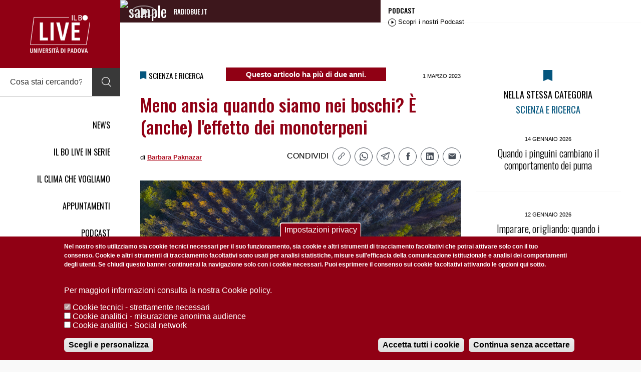

--- FILE ---
content_type: text/html; charset=UTF-8
request_url: https://ilbolive.unipd.it/it/news/meno-ansia-quando-siamo-nei-boschi-anche-leffetto
body_size: 17150
content:
<!DOCTYPE html>
<html lang="it" dir="ltr" prefix="og: https://ogp.me/ns#" class="no-js" data-base-theme-url="/themes/custom/unipd/">
<!-- .173 -->
    <head>
        <title>Meno ansia quando siamo nei boschi? È (anche) l&#039;effetto dei monoterpeni | Il Bo Live Unipd</title>
<!-- Google Tag Manager -->
<script>(function(w,d,s,l,i){w[l]=w[l]||[];w[l].push({'gtm.start':
new Date().getTime(),event:'gtm.js'});var f=d.getElementsByTagName(s)[0],
j=d.createElement(s),dl=l!='dataLayer'?'&l='+l:'';j.async=true;j.src=
'https://www.googletagmanager.com/gtm.js?id='+i+dl;f.parentNode.insertBefore(j,f);
})(window,document,'script','dataLayer','GTM-PSP7SFKN');</script>
<!-- End Google Tag Manager -->

        <meta charset="utf-8" />
<script>window.dataLayer = window.dataLayer || []; window.dataLayer.push({"entityCreated":"01\/03\/2023","entityBundle":"news","entityTitle":"Meno ansia quando siamo nei boschi? È (anche) l\u0027effetto dei monoterpeni","entityTaxonomy":{"author":{"7824":"Barbara Paknazar"},"category":{"5":"Scienza e Ricerca"}}});</script>
<meta name="description" content="Una ricerca sperimentale, condotta dall’Istituto per la bioeconomia del Cnr e dal Club alpino italiano, ha svelato perché respirare l&#039;aria delle foreste permette" />
<meta name="keywords" content="foreste,ansia,Cnr,ambiente e salute,montagna,Francesco meneguzzo,boschi" />
<meta name="geo.placename" content="Padova" />
<meta name="geo.position" content="45.405964; 11.877573" />
<meta name="robots" content="index, follow" />
<link rel="canonical" href="https://ilbolive.unipd.it/it/news/meno-ansia-quando-siamo-nei-boschi-anche-leffetto" />
<link rel="image_src" href="https://ilbolive.unipd.it/sites/default/files/styles/style_1120x630/public/2021-08/alberi-biodiversita-foresta-natura.jpg?itok=plBtoMqT" />
<meta name="sitename" content="Il Bo Live" />
<meta property="og:determiner" content="auto" />
<meta property="og:site_name" content="Il Bo Live" />
<meta property="og:type" content="NewsArticle" />
<meta property="og:url" content="https://ilbolive.unipd.it/it/news/meno-ansia-quando-siamo-nei-boschi-anche-leffetto" />
<meta property="og:title" content="Meno ansia quando siamo nei boschi? È (anche) l&#039;effetto dei monoterpeni | Il Bo Live Unipd" />
<meta property="og:description" content="Una ricerca sperimentale, condotta dall’Istituto per la bioeconomia del Cnr e dal Club alpino italiano, ha svelato perché respirare l&#039;aria delle foreste permette di ridurre i sintomi dell&#039;ansia. Il ruolo chiave è svolto dai monoterpeni, componenti degli oli essenziali emessi dalle piante. L&#039;intervista a Francesco Meneguzzo, tra gli autori dello studio" />
<meta property="og:image" content="https://ilbolive.unipd.it/sites/default/files/styles/style_1120x630/public/2021-08/alberi-biodiversita-foresta-natura.jpg?itok=plBtoMqT" />
<meta property="og:image:type" content="image/jpeg" />
<meta property="og:image:width" content="1200" />
<meta property="og:image:height" content="628" />
<meta name="twitter:card" content="summary_large_image" />
<meta name="twitter:site" content="@IlBoLive" />
<meta name="twitter:title" content="Meno ansia quando siamo nei boschi? È (anche) l&#039;effetto dei monoterpeni" />
<meta name="twitter:description" content="Una ricerca sperimentale, condotta dall’Istituto per la bioeconomia del Cnr e dal Club alpino italiano, ha svelato perché respirare l&#039;aria delle foreste permette di ridurre i sintomi dell&#039;ansia. Il ruolo chiave è svolto dai monoterpeni, componenti degli oli essenziali emessi dalle piante. L&#039;intervista a Francesco Meneguzzo, tra gli autori dello studio" />
<meta name="twitter:image" content="https://ilbolive.unipd.it/sites/default/files/styles/style_1120x630/public/2021-08/alberi-biodiversita-foresta-natura.jpg?itok=plBtoMqT" />
<meta name="viewport" content="width=device-width, initial-scale=1.0" />
<style>div#sliding-popup, div#sliding-popup .eu-cookie-withdraw-banner, .eu-cookie-withdraw-tab {background: #900014} div#sliding-popup.eu-cookie-withdraw-wrapper { background: transparent; } #sliding-popup h1, #sliding-popup h2, #sliding-popup h3, #sliding-popup p, #sliding-popup label, #sliding-popup div, .eu-cookie-compliance-more-button, .eu-cookie-compliance-secondary-button, .eu-cookie-withdraw-tab { color: #ffffff;} .eu-cookie-withdraw-tab { border-color: #ffffff;}</style>
<script type="application/ld+json">{
    "@context": "https://schema.org",
    "@graph": [
        {
            "@type": "NewsArticle",
            "@id": "https://ilbolive.unipd.it/it/news/meno-ansia-quando-siamo-nei-boschi-anche-leffetto",
            "name": "Meno ansia quando siamo nei boschi? È (anche) l\u0027effetto dei monoterpeni | Il Bo Live Unipd",
            "headline": "Meno ansia quando siamo nei boschi? È (anche) l\u0027effetto dei monoterpeni",
            "description": "Una ricerca sperimentale, condotta dall’Istituto per la bioeconomia del Cnr e dal Club alpino italiano, ha svelato perché respirare l\u0027aria delle foreste permette di ridurre i sintomi dell\u0027ansia. Il ruolo chiave è svolto dai monoterpeni, componenti degli oli essenziali emessi dalle piante. L\u0027intervista a Francesco Meneguzzo, tra gli autori dello studio",
            "about": [
                "foreste",
                "ansia",
                "Cnr",
                "ambiente e salute",
                "montagna",
                "Francesco meneguzzo",
                "boschi"
            ],
            "image": {
                "@type": "ImageObject",
                "representativeOfPage": "True",
                "url": "https://ilbolive.unipd.it/sites/default/files/styles/style_1120x630/public/2021-08/alberi-biodiversita-foresta-natura.jpg?itok=plBtoMqT",
                "width": "1200",
                "height": "630"
            },
            "datePublished": "Mer, 03/01/2023 - 12:00",
            "dateModified": "Mer, 03/01/2023 - 12:00",
            "isAccessibleForFree": "True",
            "author": {
                "@type": "Person",
                "@id": "https://ilbolive.unipd.it/it/taxonomy/term/7824",
                "name": "Barbara Paknazar",
                "url": "https://ilbolive.unipd.it/it/taxonomy/term/7824"
            },
            "publisher": {
                "@type": "Organization",
                "@id": "https://ilbolive.unipd.it/#organization",
                "name": "Il Bo Live",
                "url": "https://ilbolive.unipd.it/",
                "sameAs": [
                    "https://www.instagram.com/ilbolive/",
                    "https://www.wikidata.org/wiki/Q136652286"
                ],
                "logo": {
                    "@type": "ImageObject",
                    "url": "https://ilbolive.unipd.it/themes/custom/unipd/assets/img/logo.png"
                }
            },
            "mainEntityOfPage": "https://ilbolive.unipd.it/it/news/meno-ansia-quando-siamo-nei-boschi-anche-leffetto"
        },
        {
            "@type": "NewsMediaOrganization",
            "additionalType": "CollegeOrUniversity",
            "@id": "https://ilbolive.unipd.it/#organization",
            "sameAs": "https://www.instagram.com/ilbolive/",
            "description": "Il Bo Live è il magazine di informazione, cultura e divulgazione scientifica dell’Università di Padova",
            "name": "Il Bo Live",
            "url": "https://ilbolive.unipd.it/",
            "contactPoint": {
                "@type": "PostalAddress",
                "email": "ilbolive@unipd.it",
                "url": "https://ilbolive.unipd.it/",
                "availableLanguage": [
                    "Italian",
                    "English"
                ]
            },
            "logo": {
                "@type": "ImageObject",
                "url": "https://ilbolive.unipd.it/themes/custom/unipd/assets/img/logo.png"
            },
            "address": {
                "@type": "PostalAddress",
                "streetAddress": "Riviera Tito Livio 6",
                "addressLocality": "Padova",
                "addressRegion": "Veneto",
                "postalCode": "35123",
                "addressCountry": "ITA"
            }
        },
        {
            "@type": "WebSite",
            "@id": "https://ilbolive.unipd.it/#website",
            "name": "ilbolive.unipd.it",
            "alternateName": "Il Bo Live - Università di Padova",
            "url": "https://ilbolive.unipd.it/",
            "publisher": {
                "@type": "Organization",
                "@id": "https://ilbolive.unipd.it/#organization",
                "name": "Il Bo Live",
                "url": "https://ilbolive.unipd.it/",
                "sameAs": "https://www.instagram.com/ilbolive/"
            },
            "inLanguage": "it-IT"
        }
    ]
}</script>
<meta http-equiv="X-UA-Compatible" content="IE=edge" />
<link rel="icon" href="/sites/default/files/347812837_610939267427887_1259285674347110992_n.png" type="image/png" />
<link rel="alternate" hreflang="it" href="https://ilbolive.unipd.it/it/news/meno-ansia-quando-siamo-nei-boschi-anche-leffetto" />
<script src="/sites/default/files/eu_cookie_compliance/eu_cookie_compliance.script.js?t93p9i" defer></script>

        <link rel="stylesheet" media="all" href="/themes/contrib/stable/css/core/components/progress.module.css?t93p9i" />
<link rel="stylesheet" media="all" href="/themes/contrib/stable/css/core/components/ajax-progress.module.css?t93p9i" />
<link rel="stylesheet" media="all" href="/modules/contrib/webform/css/webform.element.details.toggle.css?t93p9i" />
<link rel="stylesheet" media="all" href="/libraries/tippyjs/dist/tippy.css?t93p9i" />
<link rel="stylesheet" media="all" href="/modules/contrib/webform/css/webform.element.help.css?t93p9i" />
<link rel="stylesheet" media="all" href="/modules/contrib/webform/css/webform.element.message.css?t93p9i" />
<link rel="stylesheet" media="all" href="/modules/contrib/webform/css/webform.form.css?t93p9i" />
<link rel="stylesheet" media="all" href="/libraries/jquery.icheck/skins/flat/_all.css?t93p9i" />
<link rel="stylesheet" media="all" href="/modules/contrib/webform/modules/webform_icheck/css/webform_icheck.element.css?t93p9i" />
<link rel="stylesheet" media="all" href="/modules/contrib/eu_cookie_compliance/css/eu_cookie_compliance.css?t93p9i" />
<link rel="stylesheet" media="all" href="/modules/contrib/webform/css/webform.ajax.css?t93p9i" />
<link rel="stylesheet" media="all" href="/themes/custom/unipd/assets/css/icon.css?t93p9i" />
<link rel="stylesheet" media="all" href="/themes/custom/unipd/assets/css/bundle.css?t93p9i" />
<link rel="stylesheet" media="all" href="https://fonts.googleapis.com/css?family=Oswald:300,400,500,600,700" />
<link rel="stylesheet" media="all" href="https://fonts.googleapis.com/css?family=Playfair+Display:400,400i,700,700i,900,900i" />

        <script src="https://cdnjs.cloudflare.com/ajax/libs/html5shiv/3.7.3/html5shiv.min.js"></script>
<script src="/themes/custom/unipd/assets/js/Modernizr.js?v=3.6.0"></script>

        <script>document.getElementsByTagName('html')[0].classList.remove('no-js');</script>

<!-- Facebook Pixel Code -->
<script>
!function(f,b,e,v,n,t,s)
{if(f.fbq)return;n=f.fbq=function(){n.callMethod?
n.callMethod.apply(n,arguments):n.queue.push(arguments)};
if(!f._fbq)f._fbq=n;n.push=n;n.loaded=!0;n.version='2.0';
n.queue=[];t=b.createElement(e);t.async=!0;
t.src=v;s=b.getElementsByTagName(e)[0];
s.parentNode.insertBefore(t,s)}(window, document,'script',
'https://connect.facebook.net/en_US/fbevents.js');
fbq('init', '365567671172198');
fbq('track', 'PageView');
</script>
<noscript><img height="1" width="1" style="display:none"
src="https://www.facebook.com/tr?id=365567671172198&ev=PageView&noscript=1"
/></noscript>
<!-- End Facebook Pixel Code -->

    </head>
    <body>
        <script></script>

          <div class="dialog-off-canvas-main-canvas" data-off-canvas-main-canvas>
    
<div class="page">
    <div class="main-loader" data-loader></div>    <div class="main-header" data-sticky-header data-scroll-reveal>
  <div class="content">
    <a class="logo" href="/" title="go to homepage" tabindex="0">
      <img src="/themes/custom/unipd/assets/img/logo.png" alt="Il Bo Live">
    </a>
    <a class="button-menu" href="#" tabindex="0" data-toggle-class data-target="html" data-class="menu-site-open">
      <i class="icon icon-menu"><span>apri menu</span></i>
    </a>

    <form class="unipd-search-form form-search" data-form-search data-drupal-selector="unipd-search-form" action="/it/news/meno-ansia-quando-siamo-nei-boschi-anche-leffetto" method="post" id="unipd-search-form" accept-charset="UTF-8">
    <div class="group js-form-wrapper form-wrapper" data-drupal-selector="edit-group" id="edit-group">    <label for="edit-search" class="_hide">cerca su sito</label>
<input tabindex="0" placeholder="Cosa stai cercando?" data-drupal-selector="edit-search" type="text" id="edit-search" name="search" value="" size="60" maxlength="128" class="form-text" />

</div>
<a class="button-close" href="#" tabindex="0"><i class="icon icon-close"><span>chiudi menu</span></i></a><button class="button-search button js-form-submit form-submit" tabindex="0" title="cerca su sito" data-drupal-selector="edit-button" type="submit" id="edit-button" name="op" value="">
    <i class="icon icon-search"><span>cerca</span></i>
</button>
<input autocomplete="off" data-drupal-selector="form-gihfcpbsdyojql8oe41stvpgufkeq8bxmrdbtmixdi8" type="hidden" name="form_build_id" value="form-gihFcPBSdyojQl8Oe41StVPGUfkeq8BXMrDbtMixDI8" />
<input data-drupal-selector="edit-unipd-search-form" type="hidden" name="form_id" value="unipd_search_form" />
<div class="referrer-textfield js-form-wrapper form-wrapper" style="display: none !important;">    <label for="edit-referrer">Non compilare questo campo</label>
<input autocomplete="off" data-drupal-selector="edit-referrer" type="text" id="edit-referrer" name="referrer" value="" size="20" maxlength="128" class="form-text" />

</div>

</form>


    <div class="menu-site">
      <a class="button-close" href="#" tabindex="0" data-toggle-class data-target="html" data-class="menu-site-open">
        <i class="icon icon-close"><span>chiudi menu</span></i>
      </a>

      
        <ul>
                    <li>
                <a href="/it/news" tabindex="0">NEWS</a>
            </li>
                    <li>
                <a href="/it/generic-page/series/ilbolive" tabindex="0">IL BO LIVE IN SERIE</a>
            </li>
                    <li>
                <a href="/it/climachevogliamo" tabindex="0">IL CLIMA CHE VOGLIAMO</a>
            </li>
                    <li>
                <a href="/it/eventi" tabindex="0">APPUNTAMENTI</a>
            </li>
                    <li>
                <a href="/it/generic-page/podcast" tabindex="0">PODCAST</a>
            </li>
                    <li>
                <a href="/it/tags/english-news" tabindex="0">STORIES IN ENGLISH</a>
            </li>
                    <li>
                <a href="/it/libri" tabindex="0">LIBRI</a>
            </li>
                    <li>
                <a href="http://www.unipd.it" tabindex="0">UNIPD.IT</a>
            </li>
            </ul>
    



      <div class="menu-share">
        <div>SEGUICI SU</div>

        <ul>
          <li><a class="button-facebook" href="https://www.facebook.com/ilbolive" target="_blank"><img src="/themes/custom/unipd/assets/img/social/facebook-f.svg"/></a></li>
          <li><a class="button-instagram" href="https://www.instagram.com/ilbolive/" target="_blank"><img src="/themes/custom/unipd/assets/img/social/instagram.svg"/></a></li>
          <li><a class="button-youtube" href="https://www.youtube.com/@IlBoLiveUnipd" target="_blank"><img src="/themes/custom/unipd/assets/img/social/youtube.svg"/></a></li>
          <li><a class="button-whatsapp" href="https://whatsapp.com/channel/0029Vb6F3Zf2ZjCwfzkvQ41D" target="_blank"><img src="/themes/custom/unipd/assets/img/social/whatsapp.svg"/></a></li>
          <li><a class="button-telegram" href="https://t.me/ilbolive" target="_blank"><img src="/themes/custom/unipd/assets/img/social/telegram.svg"/></a></li>
        </ul>
      </div>

                </div>

  </div>
</div>

    <div class="main-wrapper">
        <div class="top-container" data-scroll-reveal>
    <div class="widget-podcast" data-widget-podcast>
        <a class="photo" href="#">
            <img src="/themes/custom/unipd/assets/img/sample/widget-pocast.jpg" alt="sample">

            <strong>
                <i class="icon icon-play"><span>Riprodurre l'audio</span></i>
                <i class="icon icon-pause"><span>mettere in pausa l'audio</span></i>
            </strong>
        </a>
        <div class="desc">
            <div class="station">RADIOBUE.IT</div>
            <span class="title"></span>

            <div class="audio">
                <!-- <audio src="http://147.162.19.241:8000/;" preload="none"></audio> -->
                <audio src="https://nrf1.newradio.it:10384/stream" preload="none"></audio>
            </div>
        </div>
    </div>
            <a class="button-podcast" href="/it/generic-page/podcast">
        <span>
            <strong>PODCAST </strong>
            <i class="icon icon-play"></i>
            <em>Scopri i nostri Podcast</em>
        </span>
    </a>
</div>

        <div class="main-container">
                <div id="block-unipd-schemaalternatenam4">
  
    
      
  </div>
<div data-drupal-messages-fallback class="hidden"></div>
<div class="section" data-scroll-reveal>

    <div class="landing grid">
    <div class="row">
        <div class="col -l-8">
            <article class="post-generic">
                
                            <div class="header">
        <div class="label">
    
    <i class="icon icon-bookmark" style="color: #04557D;"></i>
    <div class="category">    SCIENZA E RICERCA
</div>
</div>


   
           
         <div class="old-articles-notice">Questo articolo ha più di due anni.</div>
        
        <time datetime="2023-03-01T12:00:00Z" class="date">1 MARZO 2023</time>



    <h1 class="title">Meno ansia quando siamo nei boschi? È (anche) l&#039;effetto dei monoterpeni</h1>

    <div class="info">
        <div class="author">di <em>    <a href="/it/taxonomy/term/7824" hreflang="it">Barbara Paknazar</a>
</em></div>
        <div class="menu-share">
            <h3>CONDIVIDI</h3>
            
                        
            <ul class="share-links">
              <li>
                                <a title="copy link" class="button-copy js-copy-link" href="https://ilbolive.unipd.it/it/news/meno-ansia-quando-siamo-nei-boschi-anche-leffetto" data-copy="https://ilbolive.unipd.it/it/news/meno-ansia-quando-siamo-nei-boschi-anche-leffetto">
                  <i class="icon icon-link"><span>copy</span></i>
                </a>
              </li>
            
              <li>
                <a title="whatsapp share" class="button-whatsapp"
                   href="https://wa.me/?text=Meno%20ansia%20quando%20siamo%20nei%20boschi%3F%20%C3%88%20%28anche%29%20l%26%23039%3Beffetto%20dei%20monoterpeni%0Ahttps%3A//ilbolive.unipd.it/it/news/meno-ansia-quando-siamo-nei-boschi-anche-leffetto"
                   target="_blank" rel="noopener noreferrer">
                  <i class="icon icon-whatsapp"><span>whatsapp</span></i>
                </a>
              </li>
            
              <li>
                <a title="telegram share" class="button-telegram"
                   href="https://t.me/share/url?url=https%3A//ilbolive.unipd.it/it/news/meno-ansia-quando-siamo-nei-boschi-anche-leffetto&amp;text=Meno%20ansia%20quando%20siamo%20nei%20boschi%3F%20%C3%88%20%28anche%29%20l%26%23039%3Beffetto%20dei%20monoterpeni"
                   target="_blank" rel="noopener noreferrer">
                  <i class="icon-2 icon2-telegram-logo"><span>telegram</span></i>
                </a>
              </li>
            
              <li>
                <a title="facebook share" class="button-facebook"
                   href="https://www.facebook.com/sharer/sharer.php?u=https%3A//ilbolive.unipd.it/it/news/meno-ansia-quando-siamo-nei-boschi-anche-leffetto"
                   target="_blank" rel="noopener noreferrer">
                  <i class="icon icon-facebook"><span>facebook</span></i>
                </a>
              </li>
            
              <li>
                <a title="linkedin share" class="button-linkedin"
                   href="https://www.linkedin.com/sharing/share-offsite/?url=https%3A//ilbolive.unipd.it/it/news/meno-ansia-quando-siamo-nei-boschi-anche-leffetto"
                   target="_blank" rel="noopener noreferrer">
                  <i class="icon icon-linkedin"><span>linkedin</span></i>
                </a>
              </li>
            
              <li>
                <a title="email share" class="button-email"
                   href="mailto:?subject=Meno%20ansia%20quando%20siamo%20nei%20boschi%3F%20%C3%88%20%28anche%29%20l%26%23039%3Beffetto%20dei%20monoterpeni%20-%20ilbolive.unipd.it&amp;body=Meno%20ansia%20quando%20siamo%20nei%20boschi%3F%20%C3%88%20%28anche%29%20l%26%23039%3Beffetto%20dei%20monoterpeni%0A%0Ahttps%3A//ilbolive.unipd.it/it/news/meno-ansia-quando-siamo-nei-boschi-anche-leffetto">
                  <i class="icon icon-email"><span>email</span></i>
                </a>
              </li>
            </ul>
            
            <!--ul>
                                                                                                                <li>
                    <a title="facebook share" class="button-facebook" href="https://www.facebook.com/sharer/sharer.php?u=https%3A//ilbolive.unipd.it/it/news/meno-ansia-quando-siamo-nei-boschi-anche-leffetto">
                        <i class="icon icon-facebook"><span>facebook</span></i>
                    </a>
                </li>
                <li>
                    <a title="twitter share" class="button-twitter" href="">
                        <i class="icon icon-twitter"><span>twitter</span></i>
                    </a>
                </li>
                <li>
                    <a title="linkedin share" class="button-linkedin" href="https://www.linkedin.com/sharing/share-offsite/?url=https%3A//ilbolive.unipd.it/it/news/meno-ansia-quando-siamo-nei-boschi-anche-leffetto">
                        <i class="icon icon-linkedin"><span>linkedin</span></i>
                    </a>
                </li>
                <li>
                    <a title="email share" class="button-email" href="mailto:?subject=Meno%20ansia%20quando%20siamo%20nei%20boschi%3F%20%C3%88%20%28anche%29%20l%26%23039%3Beffetto%20dei%20monoterpeni%20-%20ilbolive.unipd.it&body=Meno%20ansia%20quando%20siamo%20nei%20boschi%3F%20%C3%88%20%28anche%29%20l%26%23039%3Beffetto%20dei%20monoterpeni%0A%0Ahttps%3A//ilbolive.unipd.it/it/news/meno-ansia-quando-siamo-nei-boschi-anche-leffetto">
                        <i class="icon icon-email"><span>email</span></i>
                    </a>
                </li>
                <li class="_only-s">
                    <a title="whatsapp share" class="button-whatsapp" href="https://wa.me/?text=https%3A//ilbolive.unipd.it/it/news/meno-ansia-quando-siamo-nei-boschi-anche-leffetto">
                        <i class="icon icon-whatsapp"><span>whatsapp</span></i>
                    </a>
                </li>
            </ul-->
        </div>
    </div>

</div>
                                    <div class="photo-gallery grid">
    <div class="row">
        <div class="col -12">
                  <img loading="lazy" src="/sites/default/files/2021-08/alberi-biodiversita-foresta-natura.jpg" alt="" />



        </div>
    </div>
    </div>                                                                        <p>Quando torniamo con la mente alla <strong>sensazione di benessere</strong> che abbiamo provato l’ultima volta che ci siamo immersi tra gli <strong>alberi di un bosco </strong>è probabile che il primo pensiero vada ai suoni e ai colori della foresta o alla tranquillità di un ambiente in cui il traffico della città sembra magnificamente lontano e con esso anche la pressione di tutti i nostri impegni, che siano di studio o di lavoro.</p>

<p>Tutto vero. E non è un caso se il turismo dei cammini o più in generale le vacanze “slow” in chiave sostenibile e integrata con il territorio, sono spesso definiti la nuova frontiera del viaggio, capace di attirare un numero sempre maggiore di persone.</p>

<p>Ma nelle nostre esperienze di immersione nella natura c’è una <strong>componente fondamentale</strong> di cui non siamo del tutto consapevoli ed è rappresentata dall’<strong>aria</strong>. Il riferimento, in questo caso, non è (solo) ai minori livelli di inquinamento e alla possibilità di respirare a pieni polmoni ma al <strong>ruolo di particolari sostanze</strong> - i <strong>monoterpeni</strong>, emessi da alcune tipologie di alberi - che si sono dimostrate <strong>capaci di attenuare in modo significativo i sintomi dell’ansia</strong>, portando quindi ad una condizione di maggiore rilassamento.</p>

<p>Ad aver indagato in che modo e in quale misura questi componenti profumati degli oli essenziali emessi dalle piante possono far diminuire lo stato ansioso delle persone che li respirano è stata una <strong>ricerca sperimentale condotta dall’Istituto per la bioeconomia del Cnr e dal Club alpino italiano, </strong>insieme ad altri enti e università italiane.</p>

<p>Lo studio, i cui r<strong>isultati sono stati di recente <a href="https://www.mdpi.com/1660-4601/20/4/2773">pubblicati</a>&nbsp;su International Journal of Environmental Research and Public Health,</strong> ha consentito di individuare e isolare l’effetto specifico dell’esposizione ai monoterpeni sulla riduzione della sintomatologia ansiosa, identificando non solo le soglie minime di esposizione, ma anche la correlazione alla quantità di monoterpeni inalati.</p>

<p><strong>La ricerca ha coinvolto oltre 500 partecipanti</strong> <strong>che sono stati condotti all'interno di 39 siti italiani tra montagna, collina e parchi urbani </strong>accompagnati da&nbsp;psicologi professionisti per delle sessioni standardizzate di immersione in ambiente forestale, della durata di circa tre ore ciascuna.</p>

<p>La somministrazione di <strong>questionari&nbsp;sociodemografici e psicometrici </strong>combinata unita all'applicazione di&nbsp;<strong>tecniche avanzate di statistica</strong> ha permesso di "dimostrare che, in certe condizioni, l’aria della foresta è davvero terapeutica" <a href="https://www.cnr.it/en/press-release/11697/l-aria-della-foresta-diminuisce-l-ansia">ha spiegato</a> al riguardo&nbsp;Federica Zabini di Cnr-Ibe, responsabile Cnr del progetto e supervisore della ricerca. Un risultato che rafforza quel&nbsp;<a href="https://www.crea.gov.it/web/politiche-e-bioeconomia/-/le-prospettive-della-terapia-forestale-in-italia-1">percorso</a>, che in Italia vede insieme il Cnr, il Cai e il Crea, finalizzato al riconoscimento della terapia forestale quale attività di riabilitazione e prevenzione della salute mentale e fisica e venga valutata la&nbsp;sua inclusione tra le opportunità della pratica clinica da parte del Servizio sanitario nazionale.&nbsp;</p>

<p><strong>Abbiamo approfondito i risultati dello studio insieme a&nbsp;Francesco Meneguzzo, ricercatore del Cnr-Ibe e membro del Comitato scientifico centrale del Cai, </strong>che è entrato anche nel dettaglio delle tipologie di piante che emettono monoterpeni in quantità maggiori. Tra queste figurano in particolare le <strong>conifere</strong>: la ragione è che il composto associato ai maggiori benefici si è rivelato essere l'<strong>α-pinene </strong>che deve il suo nome al pino, ma è emesso in quantità rilevanti anche da abeti e larici.</p>

<p>"Il fatto che passeggiare nei boschi faccia bene è abbastanza ovvio, ma lo scopo della nostra ricerca era quello di&nbsp;verificare l’effetto distinto e specifico dei monoterpeni emessi dalle piante sui sintomi di ansia", introduce Meneguzzo, tra gli autori dello studio. Quando ci immergiamo nei boschi sono tante le componenti da cui possiamo ricavare effetti positivi &nbsp;"ma questo, se ci pensiamo, è il più diretto e facile: possiamo non osservare con attenzione il paesaggio, ma il respiro riguarda tutti".</p>


                            <div class="contextual-region media-youtube">
    
    
                
    <div class="container">
        
        <iframe id="yt-player" width="560" height="315" src="https://www.youtube.com/embed/q3TXeyTt_Qk?enablejsapi=1" allowfullscreen enablejsapi="1"></iframe>
        
    </div>

            <p>    Francesco Meneguzzo, ricercatore dell&#039;Istituto per la bioeconomia del Cnr e del comitato scientifico centrale del Cai, illustra il ruolo dei monoterpeni nella riduzione dei sintomi dell&#039;ansia. Servizio e montaggio di Barbara Paknazar
</p>
    </div>        <h3>Il metodo adottato per condurre la ricerca sperimentale</h3>

<p>L'effetto specifico dell’esposizione ai monoterpeni è stato individuato attraverso una <strong>sperimentazione condotta&nbsp;nel corso del 2021 e 2022 presso 39 siti</strong> (tutti in Italia ad eccezione di una foresta della Carinzia, in Austria). <strong>In maggioranza sono state scelte aree montane, ma stati inclusi anche 7 parchi urbani</strong>. Durante <strong>ogni sessione</strong> i partecipanti sono stati accompagnati negli ambienti selezionati a gruppi di circa 15-20 persone e&nbsp;per una durata di <strong>circa tre ore</strong>: alle sessioni, come spiega Meneguzzo, <strong>prendevano parte anche&nbsp;psicologi o psicoterapeuti,</strong> quindi personale clinico, seguendo un protocollo interoperabile e schematico che non lasciasse spazio ad interventi personali e che fosse ripetibile. Parallelamente "<strong>la concentrazione di monoterpeni nell’aria veniva&nbsp;misurata in diversi momenti della giornata</strong>&nbsp;perché varia moltissimo,&nbsp;in quanto dipende della meteorologia locale. Spesso i momenti del giorno più favorevoli sono la prima mattina e il primo pomeriggio", aggiunge il ricercatore del Cnr-Ibe.</p>

<h3>I questionari sociodemografici e i test psicometrici</h3>

<p>A ogni partecipante in ciascuna sessione è stata fornita una serie di <strong>questionari sociodemografici e psicometrici.</strong> I primi, compilati in forma anonima, avevano lo scopo di raccogliere una serie di informazioni (come&nbsp;sesso, età, luogo di residenza, lavoro, altezza, peso, malattie croniche, allergie, farmaci utilizzati, abitudine al fumo, attività sportive e qualsiasi precedente esperienza nelle pratiche di meditazione). I secondi, invece, avevano lo scopo di <strong>misurare sia l'ansia di tratto sia l'ansia di stato che, osserva Meneguzzo, caratterizza in modo diverso ogni persona e quindi "è tra i fattori confondenti che vanno pareggiati"</strong>.</p>

<p><strong>I test psicometrici utilizzati sono&nbsp;i questionari State-Trait Anxiety Inventory (STAI) e Profile of Mood States (POMS)</strong>, "entrambi validati da decenni nella letteratura scientifica e nella pratica clinica.&nbsp;Il primo problema era che tutti compilassero in modo completo e questo è impossibile: abbiamo quindi dovuto selezionare i partecipanti che restituivano i questionari completi. Il secondo ostacolo è stato l’identificazione di un metodo statistico adeguato. Ne abbiamo provati diversi finché si è optato per un metodo statistico clinico, avanzatissimo, messo a punto dai ai colleghi dell’università di Parma e dell’Ausl di Reggio Emilia. E’ un metodo usato solo per le ricerche cliniche e ci ha consentito di eliminare tutti gli altri fattori (il tipo di sito, le propensioni personali, l’età, la massa corporea, il genere, le relazioni personali). In questo modo è stato possibile isolare l’effetto specifico indipendente da tutto il resto determinato dai monoterpeni contenuti in aria", approfondisce Francesco Meneguzzo.</p>

<p>I questionari State-Trait Anxiety Inventory (STAI), in particolare, si basano su due scale: la&nbsp;STAI-S che misura l'ansia di stato, rivelando quindi come si si sente in un determinato momento, e la STAI-T che indica invece l'ansia di tratto e può quindi essere considerata un elemento più stabile della personalità di ciascun individuo.</p>

<h3>Il ruolo specifico dei monoterpeni nella riduzione dei sintomi di ansia</h3>

<p><strong>Dalla ricerca è emerso l'esposizione a una quantità di monoterpeni&nbsp;superiore a una certa soglia di concentrazione permette di ottenere una riduzione dei sintomi di ansia,</strong> ad un livello che è stato quantificato, in media, in 1.28 punti STAI-S. In altre parole, l'immersione in ambienti forestali la cui aria è caratterizzata dalla presenza di monoterpeni porta a una diminuzione dell'ansia di stato e i benefici sono ancora maggiori se si prova a isolare l'effetto del solo <strong>α-pinene.</strong></p>

<p>"Il risultato alla fine è semplice: inalando, durante sessioni di 3 ore, una quantità di monoterpeni superiore a una certa soglia di efficacia questi composti sono in grado di ridurre&nbsp;l’ansia in modo statisticamente significativo e anche piuttosto intenso. Ed è stato dimostrato che&nbsp;la sola aria della foresta contribuisce per almeno il 30% alla riduzione complessiva dell’ansia determinata dall’essere immersi nell’ambiente forestale", spiega Francesco Meneguzzo.</p>


    <div class="contextual-region main-quote" >
    
    <blockquote>
        <span>“</span>
        <strong>    Oltre il 30% della riduzione dei sintomi d&#039;ansia che si ottiene in ambienti forestali è dovuta ai monoterpeni contenuti nell&#039;aria. Una cosa inconsapevole, di cui non ci accorgiamo
</strong>
                    <em>    Francesco Meneguzzo
</em>
            </blockquote>
</div>    <div class="contextual-region photo-gallery grid" >
    
    <div class="row">
        <div class="col -12">
                 <img loading="lazy" src="/sites/default/files/2023-02/adobestock_228272420.jpg" alt="" />



        </div>
    </div>
    </div>        <p>L'immersione in ambiente forestale, spiegano gli autori, è in grado di ridurre i sintomi di ansia a prescindere da tutti gli altri parametri, sia ambientali che individuali. Come detto, è però importante che la quantità di monoterpeni emessi dagli alberi e presenti nell'aria si mantenga superiore a una data soglia di efficacia. <strong>Ma quali sono i siti più favorevoli sotto questo profilo</strong>? "In&nbsp;tutti i nostri siti in montagna e collina, lontani dalle infrastrutture urbane, abbiamo registrato concentrazioni di monoterpeni mediamente tre volte più alte rispetto a quelle rilevate nei parchi urbani", risponde il ricercatore.</p>

<p>Dato il ruolo dell'alfa-pinene l'indicazione è quella di prediligere i <strong>boschi di conifere</strong> mentre <strong>nella macchia mediterranea il miglior emittitore di monoterpeni è il leccio.</strong>&nbsp;</p>

<p>"<strong>Ma vanno benissimo anche conifere mischiate con piante decidue, come il faggio appenninico.</strong> Abbiamo trovato che le foreste miste di faggio e abete dell’Appennino settentrionale sono molto ricche di monoterpeni. Alcune tra le aree in cui si è registrata una concentrazione maggiore di questi composti sono l'Appennino reggiano (in particolare la zona di Ligonchio e del monte Cusna) e le foreste casentinesi, nel versante fiorentino", aggiunge Meneguzzo.</p>


        <h3>Ma quanto dura l'effetto di riduzione dell'ansia?</h3>

<p>Per stabilire la durata dell’effetto di riduzione dell’ansia saranno necessarie altre ricerche e l'elemento di difficoltà è che bisogna seguire le persone nel tempo, chiarisce Meneguzzo. Possiamo però prendere come riferimento i dati presenti in letteratura secondo cui "i benefici di&nbsp;20 minuti in bosco durano un giorno, quelli di un'esposizione di due-tre ore durano una settimana, mentre se la permanenza in ambienti forestali si allunga a due o tre giorni la riduzione dell'ansia si prolunga per un mese"</p>

<p>"La frontiera adesso è stabilire e possibilmente prevedere le concentrazioni di monoterpeni a seconda della stagione, dell’ora del giorno e dalle condizioni meteo", conclude Meneguzzo, <a href="https://www.cnr.it/sites/default/files/public/media/attivita/editoria/9788880804307_terapia%20forestale.pdf">ricordando</a> che <strong>l'immersione forestale agisce positivamente non solo sugli indici psicologici, ma anche sui parametri cardiovascolari, immunologici, infiammatori, metabolici e ossidativi</strong>.&nbsp;</p>




                                                </article>

            <div class="post-footer">
                <div class="menu-tags">
                    <ul>
                        
                    </ul>
                </div>
                <div class="menu-share">
                    <h3>CONDIVIDI</h3>
                    
                                        
                    <ul class="share-links">
                      <li>
                                                <a title="copy link" class="button-copy js-copy-link" href="https://ilbolive.unipd.it/it/news/meno-ansia-quando-siamo-nei-boschi-anche-leffetto" data-copy="https://ilbolive.unipd.it/it/news/meno-ansia-quando-siamo-nei-boschi-anche-leffetto">
                          <i class="icon icon-link"><span>copy</span></i>
                        </a>
                      </li>
                    
                      <li>
                        <a title="whatsapp share" class="button-whatsapp"
                           href="https://wa.me/?text=Meno%20ansia%20quando%20siamo%20nei%20boschi%3F%20%C3%88%20%28anche%29%20l%26%23039%3Beffetto%20dei%20monoterpeni%0Ahttps%3A//ilbolive.unipd.it/it/news/meno-ansia-quando-siamo-nei-boschi-anche-leffetto"
                           target="_blank" rel="noopener noreferrer">
                          <i class="icon icon-whatsapp"><span>whatsapp</span></i>
                        </a>
                      </li>
                    
                      <li>
                        <a title="telegram share" class="button-telegram"
                           href="https://t.me/share/url?url=https%3A//ilbolive.unipd.it/it/news/meno-ansia-quando-siamo-nei-boschi-anche-leffetto&amp;text=Meno%20ansia%20quando%20siamo%20nei%20boschi%3F%20%C3%88%20%28anche%29%20l%26%23039%3Beffetto%20dei%20monoterpeni"
                           target="_blank" rel="noopener noreferrer">
                          <i class="icon-2 icon2-telegram-logo"><span>telegram</span></i>
                        </a>
                      </li>
                    
                      <li>
                        <a title="facebook share" class="button-facebook"
                           href="https://www.facebook.com/sharer/sharer.php?u=https%3A//ilbolive.unipd.it/it/news/meno-ansia-quando-siamo-nei-boschi-anche-leffetto"
                           target="_blank" rel="noopener noreferrer">
                          <i class="icon icon-facebook"><span>facebook</span></i>
                        </a>
                      </li>
                    
                      <li>
                        <a title="linkedin share" class="button-linkedin"
                           href="https://www.linkedin.com/sharing/share-offsite/?url=https%3A//ilbolive.unipd.it/it/news/meno-ansia-quando-siamo-nei-boschi-anche-leffetto"
                           target="_blank" rel="noopener noreferrer">
                          <i class="icon icon-linkedin"><span>linkedin</span></i>
                        </a>
                      </li>
                    
                      <li>
                        <a title="email share" class="button-email"
                           href="mailto:?subject=Meno%20ansia%20quando%20siamo%20nei%20boschi%3F%20%C3%88%20%28anche%29%20l%26%23039%3Beffetto%20dei%20monoterpeni%20-%20ilbolive.unipd.it&amp;body=Meno%20ansia%20quando%20siamo%20nei%20boschi%3F%20%C3%88%20%28anche%29%20l%26%23039%3Beffetto%20dei%20monoterpeni%0A%0Ahttps%3A//ilbolive.unipd.it/it/news/meno-ansia-quando-siamo-nei-boschi-anche-leffetto">
                          <i class="icon icon-email"><span>email</span></i>
                        </a>
                      </li>
                    </ul>                    
                    <!--ul>
                                                                                                                                      <li>
                            <a title="facebook share" class="button-facebook" href="https://www.facebook.com/sharer/sharer.php?u=https%3A//ilbolive.unipd.it/it/news/meno-ansia-quando-siamo-nei-boschi-anche-leffetto">
                                <i class="icon icon-facebook"><span>facebook</span></i>
                            </a>
                        </li>
                        <li>
                            <a title="twitter share" class="button-twitter" href="">
                                <i class="icon icon-twitter"><span>twitter</span></i>
                            </a>
                        </li>
                        <li>
                            <a title="linkedin share" class="button-linkedin" href="https://www.linkedin.com/sharing/share-offsite/?url=https%3A//ilbolive.unipd.it/it/news/meno-ansia-quando-siamo-nei-boschi-anche-leffetto">
                                <i class="icon icon-linkedin"><span>linkedin</span></i>
                            </a>
                        </li>
                        <li>
                            <a title="email share" class="button-email" href="mailto:?subject=Meno%20ansia%20quando%20siamo%20nei%20boschi%3F%20%C3%88%20%28anche%29%20l%26%23039%3Beffetto%20dei%20monoterpeni%20-%20ilbolive.unipd.it&body=Meno%20ansia%20quando%20siamo%20nei%20boschi%3F%20%C3%88%20%28anche%29%20l%26%23039%3Beffetto%20dei%20monoterpeni%0A%0Ahttps%3A//ilbolive.unipd.it/it/news/meno-ansia-quando-siamo-nei-boschi-anche-leffetto">
                                <i class="icon icon-email"><span>email</span></i>
                            </a>
                        </li>
                        <li class="_only-s">
                            <a title="whatsapp share" class="button-whatsapp" href="https://wa.me/?text=https%3A//ilbolive.unipd.it/it/news/meno-ansia-quando-siamo-nei-boschi-anche-leffetto">
                                <i class="icon icon-whatsapp"><span>whatsapp</span></i>
                            </a>
                        </li>
                    </ul-->
                </div>
            </div>
        </div>
        <div class="col -l-4">
                                                    

<div class="contextual-region card-related">
    

        
                        <i class="icon icon-bookmark" style="color: #04557D;"></i>
            
        <h3 class="title">NELLA STESSA CATEGORIA</h3>
    <h4 class="category" style="color: #04557D;">SCIENZA E RICERCA</h4>

            <ul>
    
    
    

    
    
    

    
    <li>
        <a href="/it/news/scienza-ricerca/quando-pinguini-cambiano-comportamento-puma">
    <span>    14 GENNAIO 2026

</span>
    <strong>Quando i pinguini cambiano il comportamento dei puma</strong>
</a>
    </li>
    <li>
        <a href="/it/news/scienza-ricerca/imparare-origliando-quando-cani-ascoltano">
    <span>    12 GENNAIO 2026

</span>
    <strong>Imparare, origliando: quando i cani ascoltano le conversazioni dei loro umani</strong>
</a>
    </li>
    <li>
        <a href="/it/news/scienza-ricerca/coppia-fissa-amore-libero-classifica-mammiferi-monogami">
    <span>    10 GENNAIO 2026

</span>
    <strong>Coppia fissa o amore libero? Una classifica dei mammiferi più monogami</strong>
</a>
    </li>

    
    

    
    

    
    
</ul>


    </div>

                                        <div class="trend-topics-container">
                <div>
    <div class="block-trendtopics-content">
      <div class="heading">
      <h3>Trending Topics</h3>
    </div>
    <ul>
          <li><a href="/it/tags/iran">Iran</a></li>
                <li><a href="/it/tags/ali-khamenei">Ali Khamenei</a></li>
                <li><a href="/it/tags/scienza-nascosta-nei-luoghi-ditalia">La scienza nascosta nei luoghi d&#039;Italia</a></li>
                <li><a href="/it/taxonomy/term/7135">Medicina a Padova nei secoli</a></li>
                <li><a href="/it/taxonomy/term/7144">medicina nei secoli</a></li>
                <li><a href="/it/tags/wirsung">wirsung</a></li>
                <li><a href="/it/tags/libri">libri</a></li>
                <li><a href="/it/tags/natale">Natale</a></li>
                <li><a href="/it/tags/letture">letture</a></li>
                <li><a href="/it/taxonomy/term/5742">consigli di lettura</a></li>
            </ul>
</div>


  </div>

            </div>
        </div>
    </div>
</div>
</div>

<div class="section" data-scroll-reveal>
    <div class="heading">
        <h3>POTREBBE INTERESSARTI</h3>
    </div>

    <div class="list-related">
        <div class="content grid">
            <div class="row">
                                                                                            <div class="col -s-6 -m-4 show fade-in" data-match-height>
    
    <div class="card-news -dark">
        <div class="photo">
                                    <picture>
                  <source srcset="/sites/default/files/styles/style_360x160/public/2021-07/climate-strike-crisi-climatica-manifestazione.jpg?itok=7NIfSxGA 1x" media="(min-width: 1024px)" type="image/jpeg" width="360" height="160"/>
                  <img loading="eager" src="/sites/default/files/styles/style_728x410/public/2021-07/climate-strike-crisi-climatica-manifestazione.jpg?itok=-m5QogFX" alt="" />

  </picture>



                                            <span class="button-icon">
        <i class="icon icon-photo"></i>
    </span>
                    </div>
        <div class="desc">
                <div class="label">
    
    <i class="icon icon-bookmark" style="color: #750073;"></i>
    <div class="category">    SOCIETÀ
</div>
</div>


                            <p class="date">    31 OTTOBRE 2021

</p>
                        <h4 class="title"><a href="/it/news/societa/ecoansia-solastalgia-cambiamenti-climatici-mettono">Ecoansia e solastalgia. I cambiamenti climatici mettono alla prova anche la salute mentale</a></h4>
        </div>
    </div>
</div>    <div class="col -s-6 -m-4 show fade-in" data-match-height>
    
    <div class="card-news -dark">
        <div class="photo">
                                    <picture>
                  <source srcset="/sites/default/files/styles/style_360x160/public/2020-03/coronavirus_e_fiducia.jpg?itok=g7KEzfLw 1x" media="(min-width: 1024px)" type="image/jpeg" width="360" height="160"/>
                  <img loading="eager" src="/sites/default/files/styles/style_728x410/public/2020-03/coronavirus_e_fiducia.jpg?itok=akuHqXoO" alt="" />

  </picture>



                                            <span class="button-icon">
        <i class="icon icon-play"></i>
    </span>
                    </div>
        <div class="desc">
                <div class="label">
    
    <i class="icon icon-bookmark" style="color: #750073;"></i>
    <div class="category">    SOCIETÀ
</div>
</div>


                            <p class="date">    17 APRILE 2020

</p>
                        <h4 class="title"><a href="/it/news/societa/gestire-crisi-combattere-lansia-generalizzata">Gestire la crisi per combattere l’ansia generalizzata</a></h4>
        </div>
    </div>
</div>    <div class="col -s-6 -m-4 show fade-in" data-match-height>
    
    <div class="card-news ">
        <div class="photo">
                                    <picture>
                  <source srcset="/sites/default/files/styles/style_360x160/public/imported/siberia.jpg?itok=7_oqBgOe 1x" media="(min-width: 1024px)" type="image/jpeg" width="360" height="160"/>
                  <img loading="eager" src="/sites/default/files/styles/style_728x410/public/imported/siberia.jpg?itok=jJmPEoqw" alt="" />

  </picture>



                                </div>
        <div class="desc">
                <div class="label">
    
    <i class="icon icon-bookmark" style="color: #F26D00;"></i>
    <div class="category">    CULTURA
</div>
</div>


                            <p class="date">    26 NOVEMBRE 2012

</p>
                        <h4 class="title"><a href="/it/news/cultura/si-puo-vivere-offline-foreste-siberiane">Si può vivere offline. Nelle foreste siberiane</a></h4>
        </div>
    </div>
</div>

                                                                        </div>
        </div>
    </div>
</div>


        </div>

        <footer class="main-footer" data-scroll-reveal>

    <span id="webform-submission-contatti-newsle-node-16244-form-ajax-content"></span><div id="webform-submission-contatti-newsle-node-16244-form-ajax" class="webform-ajax-form-wrapper" data-effect="fade" data-progress-type="throbber"><form class="webform-submission-form webform-submission-add-form webform-submission-contatti-newsle-form webform-submission-contatti-newsle-add-form webform-submission-contatti-newsle-node-16244-form webform-submission-contatti-newsle-node-16244-add-form webform-librerie js-webform-details-toggle webform-details-toggle form-newsletter" data-drupal-selector="webform-submission-contatti-newsle-node-16244-add-form" action="/it/news/meno-ansia-quando-siamo-nei-boschi-anche-leffetto" method="post" id="webform-submission-contatti-newsle-node-16244-add-form" accept-charset="UTF-8">
    <h7>NEWSLETTER</h7>
    
        <label for="edit-nome-cognome" class="js-form-required form-required">nome<span class="webform-element-help js-webform-element-help" role="tooltip" tabindex="0" aria-label="nome" data-webform-help="&lt;div class=&quot;webform-element-help--title&quot;&gt;nome&lt;/div&gt;&lt;div class=&quot;webform-element-help--content&quot;&gt;nome&lt;/div&gt;"><span aria-hidden="true">?</span></span></label>
<input data-webform-required-error="il campo nome è obbligatorio" data-drupal-selector="edit-nome-cognome" type="text" id="edit-nome-cognome" name="nome_cognome" value="" size="60" maxlength="255" placeholder="Nome" class="form-text required" required="required" aria-required="true" />

    <label for="edit-cognome" class="js-form-required form-required">cognome<span class="webform-element-help js-webform-element-help" role="tooltip" tabindex="0" aria-label="cognome" data-webform-help="&lt;div class=&quot;webform-element-help--title&quot;&gt;cognome&lt;/div&gt;&lt;div class=&quot;webform-element-help--content&quot;&gt;cognome&lt;/div&gt;"><span aria-hidden="true">?</span></span></label>
<input data-webform-required-error="il campo cognome è obbligatorio" data-drupal-selector="edit-cognome" type="text" id="edit-cognome" name="cognome" value="" size="60" maxlength="255" placeholder="Cognome" class="form-text required" required="required" aria-required="true" />

    <label for="edit-email" class="js-form-required form-required">email<span class="webform-element-help js-webform-element-help" role="tooltip" tabindex="0" aria-label="email" data-webform-help="&lt;div class=&quot;webform-element-help--title&quot;&gt;email&lt;/div&gt;&lt;div class=&quot;webform-element-help--content&quot;&gt;Email per ricevere la newsletter de &lt;em&gt;Il Bo Live&lt;/em&gt;&lt;/div&gt;"><span aria-hidden="true">?</span></span></label>
<input data-webform-required-error="il campo email è obbligatorio" data-drupal-selector="edit-email" type="email" id="edit-email" name="email" value="" size="60" maxlength="254" placeholder="Email" class="form-email required" required="required" aria-required="true" />

<fieldset data-drupal-selector="edit-privacy-fieldset" id="edit-privacy-fieldset" class="js-webform-type-fieldset webform-type-fieldset js-form-item form-item js-form-wrapper form-wrapper">
      <legend>
    <span class="visually-hidden fieldset-legend">Privacy Fieldset</span>
  </legend>
  <div class="fieldset-wrapper">
                    <label for="edit-privacy" class="visually-hidden js-form-required form-required">Privacy</label>
<input data-webform-required-error="il campo privacy è obbligatorio" data-webform-icheck="flat-grey" data-drupal-selector="edit-privacy" aria-describedby="edit-privacy--description" type="checkbox" id="edit-privacy" name="privacy" value="1" class="form-checkbox required" required="required" aria-required="true" />

    <span class="field-suffix">Acconsento</span>
    <div class="description">
        <div id="edit-privacy--description" class="webform-element-description">Dichiaro di aver preso visione e di accettare le <a href="https://www.unipd.it/privacy" target="_blank">condizioni</a>.</div>

    </div>

          </div>
</fieldset>
<input autocomplete="off" data-drupal-selector="form-ogw-fxwxkwh-4x2ugpqk3jiw43awmldqbqcmjgvnbxo" type="hidden" name="form_build_id" value="form-OGw_fXWXKWh-4X2uGPqk3JIW43AWmldQbqcmJGVNbXo" />
<input data-drupal-selector="edit-webform-submission-contatti-newsle-node-16244-add-form" type="hidden" name="form_id" value="webform_submission_contatti_newsle_node_16244_add_form" />
<div data-drupal-selector="edit-actions" class="form-actions js-form-wrapper form-wrapper" id="edit-actions"><input class="webform-button--submit button button--primary js-form-submit form-submit" data-drupal-selector="edit-submit" data-disable-refocus="true" type="submit" id="edit-submit" name="op" value="Invia" />

</div>
<div class="referrer-textfield js-form-wrapper form-wrapper" style="display: none !important;">    <label for="edit-referrer--2">Non compilare questo campo</label>
<input autocomplete="off" data-drupal-selector="edit-referrer" type="text" id="edit-referrer--2" name="referrer" value="" size="20" maxlength="128" class="form-text" />

</div>


    
</form>
</div>

    <div class="content">
        
              <ul>
              <li>
        <a href="/it/redazione-chi-siamo" data-drupal-link-system-path="node/3539">Redazione</a>
              </li>
          <li>
        <a href="/it/copyright" data-drupal-link-system-path="node/3544">Copyright</a>
              </li>
          <li>
        <a href="/it/privacypolicy" data-drupal-link-system-path="node/3541">Privacy</a>
              </li>
          <li>
        <a href="http://www.unipd.it/comunicati">Area stampa</a>
              </li>
        </ul>
  


        <p>© 2025 Università di Padova <br> Tutti i diritti riservati P.I. 00742430283 C.F. 80006480281 <br>Registrazione presso il Tribunale di Padova n. 2097/2012 del 18 giugno 2012</p>
    </div>
</footer>
    </div>
    <!-- <div class="cookie-disclaimer" data-cookie-disclaimer>
    <div class="content">
        <p>Questo sito utilizza dei cookie per monitorare e personalizzare l'esperienza di navigazione degli utenti. Continuando a navigare si autorizza l'utilizzo dei cookie su questo sito. Per avere più informazioni sui cookie o negare il consenso ad alcuni o tutti i cookie <a href="/node/3541">clicca qui</a></p>
        <a class="button-white button-accept" href="https://ilbolive.unipd.it/it">
            <span>ACCETTO</span>
        </a>
    </div>
</div>
 -->
</div>
<div class="modal">
    <a class="button-close-modal" href="#">
        <i class="icon icon-close"><span>chiudi modale</span></i>
    </a>

    <div class="container">
        <div class="content"></div>
    </div>
</div>


  </div>

        
        <script type="application/json" data-drupal-selector="drupal-settings-json">{"path":{"baseUrl":"\/","pathPrefix":"it\/","currentPath":"node\/16244","currentPathIsAdmin":false,"isFront":false,"currentLanguage":"it","currentQuery":{"_wrapper_format":"html"}},"pluralDelimiter":"\u0003","suppressDeprecationErrors":true,"ajaxPageState":{"libraries":"[base64]","theme":"unipd","theme_token":null},"ajaxTrustedUrl":{"form_action_p_pvdeGsVG5zNF_XLGPTvYSKCf43t8qZYSwcfZl2uzM":true,"\/it\/news\/meno-ansia-quando-siamo-nei-boschi-anche-leffetto?_wrapper_format=html\u0026ajax_form=1":true},"dataLayer":{"defaultLang":"it","languages":{"en":{"id":"en","name":"Inglese","direction":"ltr","weight":0},"it":{"id":"it","name":"Italian","direction":"ltr","weight":1}}},"eu_cookie_compliance":{"cookie_policy_version":"1.0.0","popup_enabled":true,"popup_agreed_enabled":false,"popup_hide_agreed":false,"popup_clicking_confirmation":false,"popup_scrolling_confirmation":false,"popup_html_info":"\u003Cbutton type=\u0022button\u0022 class=\u0022eu-cookie-withdraw-tab\u0022\u003EImpostazioni privacy\u003C\/button\u003E\n\u003Cdiv aria-labelledby=\u0022popup-text\u0022  class=\u0022eu-cookie-compliance-banner eu-cookie-compliance-banner-info eu-cookie-compliance-banner--categories\u0022\u003E\n  \u003Cdiv class=\u0022popup-content info eu-cookie-compliance-content\u0022\u003E\n        \u003Cdiv id=\u0022popup-text\u0022 class=\u0022eu-cookie-compliance-message\u0022 role=\u0022document\u0022\u003E\n      \u003Cp\u003ENel nostro sito utilizziamo sia cookie tecnici necessari per il suo funzionamento, sia cookie e altri strumenti di tracciamento facoltativi che potrai attivare solo con il tuo consenso.\u0026nbsp;Cookie e altri strumenti di tracciamento facoltativi sono usati per analisi statistiche, misure sull\u0027efficacia della comunicazione istituzionale e analisi dei comportamenti degli utenti.\u0026nbsp;Se chiudi questo banner continuerai la navigazione solo con i cookie necessari. Puoi esprimere il consenso sui cookie facoltativi attivando le opzioni qui sotto.\u003C\/p\u003E\u003Cp\u003E\u0026nbsp;\u003C\/p\u003E\n              \u003Cbutton type=\u0022button\u0022 class=\u0022find-more-button eu-cookie-compliance-more-button\u0022\u003EPer maggiori informazioni consulta la nostra Cookie policy.\u003C\/button\u003E\n          \u003C\/div\u003E\n\n          \u003Cdiv id=\u0022eu-cookie-compliance-categories\u0022 class=\u0022eu-cookie-compliance-categories\u0022\u003E\n                  \u003Cdiv class=\u0022eu-cookie-compliance-category\u0022\u003E\n            \u003Cdiv\u003E\n              \u003Cinput type=\u0022checkbox\u0022 name=\u0022cookie-categories\u0022 class=\u0022eu-cookie-compliance-category-checkbox\u0022 id=\u0022cookie-category-cookie_tecnici_strettamente_necessari\u0022\n                     value=\u0022cookie_tecnici_strettamente_necessari\u0022\n                      checked                       disabled  \u003E\n              \u003Clabel for=\u0022cookie-category-cookie_tecnici_strettamente_necessari\u0022\u003ECookie tecnici - strettamente necessari\u003C\/label\u003E\n            \u003C\/div\u003E\n                      \u003C\/div\u003E\n                  \u003Cdiv class=\u0022eu-cookie-compliance-category\u0022\u003E\n            \u003Cdiv\u003E\n              \u003Cinput type=\u0022checkbox\u0022 name=\u0022cookie-categories\u0022 class=\u0022eu-cookie-compliance-category-checkbox\u0022 id=\u0022cookie-category-cookie_analitici_misurazione_anonima_audience\u0022\n                     value=\u0022cookie_analitici_misurazione_anonima_audience\u0022\n                                           \u003E\n              \u003Clabel for=\u0022cookie-category-cookie_analitici_misurazione_anonima_audience\u0022\u003ECookie analitici - misurazione anonima audience\u003C\/label\u003E\n            \u003C\/div\u003E\n                      \u003C\/div\u003E\n                  \u003Cdiv class=\u0022eu-cookie-compliance-category\u0022\u003E\n            \u003Cdiv\u003E\n              \u003Cinput type=\u0022checkbox\u0022 name=\u0022cookie-categories\u0022 class=\u0022eu-cookie-compliance-category-checkbox\u0022 id=\u0022cookie-category-cookie_analitici_social_network\u0022\n                     value=\u0022cookie_analitici_social_network\u0022\n                                           \u003E\n              \u003Clabel for=\u0022cookie-category-cookie_analitici_social_network\u0022\u003ECookie analitici - Social network\u003C\/label\u003E\n            \u003C\/div\u003E\n                      \u003C\/div\u003E\n                          \u003Cdiv class=\u0022eu-cookie-compliance-categories-buttons\u0022\u003E\n            \u003Cbutton type=\u0022button\u0022\n                    class=\u0022eu-cookie-compliance-save-preferences-button  button button--small\u0022\u003EScegli e personalizza\u003C\/button\u003E\n          \u003C\/div\u003E\n              \u003C\/div\u003E\n    \n    \u003Cdiv id=\u0022popup-buttons\u0022 class=\u0022eu-cookie-compliance-buttons eu-cookie-compliance-has-categories\u0022\u003E\n            \u003Cbutton type=\u0022button\u0022 class=\u0022agree-button eu-cookie-compliance-default-button button button--small button--primary\u0022\u003EAccetta tutti i cookie\u003C\/button\u003E\n              \u003Cbutton type=\u0022button\u0022 class=\u0022eu-cookie-withdraw-button visually-hidden button button--small\u0022\u003EContinua senza accettare\u003C\/button\u003E\n          \u003C\/div\u003E\n  \u003C\/div\u003E\n\u003C\/div\u003E","use_mobile_message":false,"mobile_popup_html_info":"\u003Cbutton type=\u0022button\u0022 class=\u0022eu-cookie-withdraw-tab\u0022\u003EImpostazioni privacy\u003C\/button\u003E\n\u003Cdiv aria-labelledby=\u0022popup-text\u0022  class=\u0022eu-cookie-compliance-banner eu-cookie-compliance-banner-info eu-cookie-compliance-banner--categories\u0022\u003E\n  \u003Cdiv class=\u0022popup-content info eu-cookie-compliance-content\u0022\u003E\n        \u003Cdiv id=\u0022popup-text\u0022 class=\u0022eu-cookie-compliance-message\u0022 role=\u0022document\u0022\u003E\n      \n              \u003Cbutton type=\u0022button\u0022 class=\u0022find-more-button eu-cookie-compliance-more-button\u0022\u003EPer maggiori informazioni consulta la nostra Cookie policy.\u003C\/button\u003E\n          \u003C\/div\u003E\n\n          \u003Cdiv id=\u0022eu-cookie-compliance-categories\u0022 class=\u0022eu-cookie-compliance-categories\u0022\u003E\n                  \u003Cdiv class=\u0022eu-cookie-compliance-category\u0022\u003E\n            \u003Cdiv\u003E\n              \u003Cinput type=\u0022checkbox\u0022 name=\u0022cookie-categories\u0022 class=\u0022eu-cookie-compliance-category-checkbox\u0022 id=\u0022cookie-category-cookie_tecnici_strettamente_necessari\u0022\n                     value=\u0022cookie_tecnici_strettamente_necessari\u0022\n                      checked                       disabled  \u003E\n              \u003Clabel for=\u0022cookie-category-cookie_tecnici_strettamente_necessari\u0022\u003ECookie tecnici - strettamente necessari\u003C\/label\u003E\n            \u003C\/div\u003E\n                      \u003C\/div\u003E\n                  \u003Cdiv class=\u0022eu-cookie-compliance-category\u0022\u003E\n            \u003Cdiv\u003E\n              \u003Cinput type=\u0022checkbox\u0022 name=\u0022cookie-categories\u0022 class=\u0022eu-cookie-compliance-category-checkbox\u0022 id=\u0022cookie-category-cookie_analitici_misurazione_anonima_audience\u0022\n                     value=\u0022cookie_analitici_misurazione_anonima_audience\u0022\n                                           \u003E\n              \u003Clabel for=\u0022cookie-category-cookie_analitici_misurazione_anonima_audience\u0022\u003ECookie analitici - misurazione anonima audience\u003C\/label\u003E\n            \u003C\/div\u003E\n                      \u003C\/div\u003E\n                  \u003Cdiv class=\u0022eu-cookie-compliance-category\u0022\u003E\n            \u003Cdiv\u003E\n              \u003Cinput type=\u0022checkbox\u0022 name=\u0022cookie-categories\u0022 class=\u0022eu-cookie-compliance-category-checkbox\u0022 id=\u0022cookie-category-cookie_analitici_social_network\u0022\n                     value=\u0022cookie_analitici_social_network\u0022\n                                           \u003E\n              \u003Clabel for=\u0022cookie-category-cookie_analitici_social_network\u0022\u003ECookie analitici - Social network\u003C\/label\u003E\n            \u003C\/div\u003E\n                      \u003C\/div\u003E\n                          \u003Cdiv class=\u0022eu-cookie-compliance-categories-buttons\u0022\u003E\n            \u003Cbutton type=\u0022button\u0022\n                    class=\u0022eu-cookie-compliance-save-preferences-button  button button--small\u0022\u003EScegli e personalizza\u003C\/button\u003E\n          \u003C\/div\u003E\n              \u003C\/div\u003E\n    \n    \u003Cdiv id=\u0022popup-buttons\u0022 class=\u0022eu-cookie-compliance-buttons eu-cookie-compliance-has-categories\u0022\u003E\n            \u003Cbutton type=\u0022button\u0022 class=\u0022agree-button eu-cookie-compliance-default-button button button--small button--primary\u0022\u003EAccetta tutti i cookie\u003C\/button\u003E\n              \u003Cbutton type=\u0022button\u0022 class=\u0022eu-cookie-withdraw-button visually-hidden button button--small\u0022\u003EContinua senza accettare\u003C\/button\u003E\n          \u003C\/div\u003E\n  \u003C\/div\u003E\n\u003C\/div\u003E","mobile_breakpoint":768,"popup_html_agreed":false,"popup_use_bare_css":false,"popup_height":"auto","popup_width":"100%","popup_delay":1000,"popup_link":"\/it\/privacypolicy","popup_link_new_window":true,"popup_position":false,"fixed_top_position":false,"popup_language":"it","store_consent":true,"better_support_for_screen_readers":false,"cookie_name":"","reload_page":false,"domain":"","domain_all_sites":false,"popup_eu_only":false,"popup_eu_only_js":false,"cookie_lifetime":100,"cookie_session":0,"set_cookie_session_zero_on_disagree":0,"disagree_do_not_show_popup":false,"method":"categories","automatic_cookies_removal":true,"allowed_cookies":"","withdraw_markup":"\u003Cbutton type=\u0022button\u0022 class=\u0022eu-cookie-withdraw-tab\u0022\u003EImpostazioni privacy\u003C\/button\u003E\n\u003Cdiv aria-labelledby=\u0022popup-text\u0022 class=\u0022eu-cookie-withdraw-banner\u0022\u003E\n  \u003Cdiv class=\u0022popup-content info eu-cookie-compliance-content\u0022\u003E\n    \u003Cdiv id=\u0022popup-text\u0022 class=\u0022eu-cookie-compliance-message\u0022 role=\u0022document\u0022\u003E\n      \u003Ch2\u003EWe use cookies on this site to enhance your user experience\u003C\/h2\u003E\u003Cp\u003EYou have given your consent for us to set cookies.\u003C\/p\u003E\n    \u003C\/div\u003E\n    \u003Cdiv id=\u0022popup-buttons\u0022 class=\u0022eu-cookie-compliance-buttons\u0022\u003E\n      \u003Cbutton type=\u0022button\u0022 class=\u0022eu-cookie-withdraw-button  button button--small button--primary\u0022\u003EContinua senza accettare\u003C\/button\u003E\n    \u003C\/div\u003E\n  \u003C\/div\u003E\n\u003C\/div\u003E","withdraw_enabled":true,"reload_options":0,"reload_routes_list":"","withdraw_button_on_info_popup":true,"cookie_categories":["cookie_tecnici_strettamente_necessari","cookie_analitici_misurazione_anonima_audience","cookie_analitici_social_network"],"cookie_categories_details":{"cookie_tecnici_strettamente_necessari":{"uuid":"07b22076-2b05-41a0-b637-4f6fc8972b44","langcode":"it","status":true,"dependencies":[],"id":"cookie_tecnici_strettamente_necessari","label":"Cookie tecnici - strettamente necessari","description":"","checkbox_default_state":"required","weight":-9},"cookie_analitici_misurazione_anonima_audience":{"uuid":"421b498f-c1ac-44f9-96f9-a84900658a6e","langcode":"it","status":true,"dependencies":[],"id":"cookie_analitici_misurazione_anonima_audience","label":"Cookie analitici - misurazione anonima audience","description":"","checkbox_default_state":"unchecked","weight":-8},"cookie_analitici_social_network":{"uuid":"f88166bc-8195-40a7-a59e-d5c174c19c88","langcode":"it","status":true,"dependencies":[],"id":"cookie_analitici_social_network","label":"Cookie analitici - Social network","description":"","checkbox_default_state":"unchecked","weight":-7}},"enable_save_preferences_button":true,"cookie_value_disagreed":"0","cookie_value_agreed_show_thank_you":"1","cookie_value_agreed":"2","containing_element":"body","settings_tab_enabled":true,"olivero_primary_button_classes":" button button--small button--primary","olivero_secondary_button_classes":" button button--small","close_button_action":"close_banner","open_by_default":true,"modules_allow_popup":true,"hide_the_banner":false,"geoip_match":true,"unverified_scripts":["\/sites\/default\/files\/google_analytics\/analytics.js","https:\/\/ssl.google-analytics.com\/ga.js","https:\/\/connect.facebook.net\/en_US\/fbevents.js"]},"ajax":{"edit-submit":{"callback":"::submitAjaxForm","event":"click","effect":"fade","speed":500,"progress":{"type":"throbber","message":""},"disable-refocus":true,"url":"\/it\/news\/meno-ansia-quando-siamo-nei-boschi-anche-leffetto?_wrapper_format=html\u0026ajax_form=1","httpMethod":"POST","dialogType":"ajax","submit":{"_triggering_element_name":"op","_triggering_element_value":"Invia"}}},"statistics":{"data":{"nid":"16244"},"url":"\/modules\/contrib\/statistics\/statistics.php"},"user":{"uid":0,"permissionsHash":"bd237d3753243cc69e5e773062c14a04576e26a0bc7a633820dd6128789f93de"}}</script>
<script src="/core/assets/vendor/jquery/jquery.min.js?v=3.7.1"></script>
<script src="/core/assets/vendor/once/once.min.js?v=1.0.1"></script>
<script src="/sites/default/files/languages/it_p5NiUryZMlQY-1C2OO0t9XTL8UzTTp-5iJbjz2tUPkA.js?t93p9i"></script>
<script src="/core/misc/drupalSettingsLoader.js?v=10.6.1"></script>
<script src="/core/misc/drupal.js?v=10.6.1"></script>
<script src="/core/misc/drupal.init.js?v=10.6.1"></script>
<script src="/modules/contrib/jquery_dollar/jquery_dollar.js?v=10.6.1"></script>
<script src="/modules/contrib/webform/modules/webform_icheck/js/webform_icheck.element.js?v=10.6.1"></script>
<script src="/core/assets/vendor/tabbable/index.umd.min.js?v=6.3.0"></script>
<script src="/core/misc/jquery.form.js?v=4.3.0"></script>
<script src="/modules/contrib/datalayer/js/datalayer.js?v=1.x"></script>
<script src="/libraries/data-layer-helper/dist/data-layer-helper.js?t93p9i"></script>
<script src="/modules/contrib/eu_cookie_compliance/js/eu_cookie_compliance.min.js?t93p9i"></script>
<script src="/modules/contrib/statistics/statistics.js?v=10.6.1"></script>
<script src="/core/misc/progress.js?v=10.6.1"></script>
<script src="/core/assets/vendor/loadjs/loadjs.min.js?v=4.3.0"></script>
<script src="/core/misc/debounce.js?v=10.6.1"></script>
<script src="/core/misc/announce.js?v=10.6.1"></script>
<script src="/core/misc/message.js?v=10.6.1"></script>
<script src="/themes/custom/unipd/override_assets/ajax.js?v=10.6.1"></script>
<script src="/themes/contrib/stable/js/ajax.js?v=10.6.1"></script>
<script src="/themes/custom/unipd/assets/js/bundle.js?v=1.x"></script>
<script src="/themes/custom/unipd/assets/js/datalayerProcessor.js?t93p9i"></script>
<script src="/themes/custom/unipd/assets/js/vendor.js?v=1.x"></script>
<script src="/modules/contrib/webform/js/webform.scroll.js?v=10.6.1"></script>
<script src="/modules/contrib/webform/js/webform.ajax.js?v=10.6.1"></script>
<script src="/modules/contrib/webform/js/webform.element.details.save.js?v=10.6.1"></script>
<script src="/modules/contrib/webform/js/webform.element.details.toggle.js?v=10.6.1"></script>
<script src="/libraries/popperjs/dist/umd/popper.js?v=2.11.6"></script>
<script src="/libraries/tippyjs/dist/tippy.umd.js?v=6.3.7"></script>
<script src="/modules/contrib/webform/js/webform.element.help.js?v=10.6.1"></script>
<script src="/modules/contrib/webform/js/webform.element.message.js?v=10.6.1"></script>
<script src="/core/misc/form.js?v=10.6.1"></script>
<script src="/modules/contrib/webform/js/webform.behaviors.js?v=10.6.1"></script>
<script src="/core/misc/states.js?v=10.6.1"></script>
<script src="/modules/contrib/webform/js/webform.states.js?v=10.6.1"></script>
<script src="/modules/contrib/webform/js/webform.form.js?v=10.6.1"></script>
<script src="/libraries/jquery.icheck/icheck.js?v=1.0.2"></script>

    </body>
</html>


--- FILE ---
content_type: text/css
request_url: https://ilbolive.unipd.it/modules/contrib/webform/modules/webform_icheck/css/webform_icheck.element.css?t93p9i
body_size: 154
content:
/**
 * @file
 * iCheck element styles.
 */

/**
 * Hide checkbox/radio as the page loads
 */
[data-webform-icheck] input[type="checkbox"],
[data-webform-icheck] input[type="radio"] {
  opacity: 0;
}


--- FILE ---
content_type: text/css
request_url: https://ilbolive.unipd.it/themes/custom/unipd/assets/css/icon.css?t93p9i
body_size: 954
content:
@font-face {
	font-family: "icons";
	src: url('../icon/icons.eot');
	src: url('../icon/icons.eot?#iefix') format('eot'),
		url('../icon/icons.woff2') format('woff2'),
		url('../icon/icons.woff') format('woff'),
		url('../icon/icons.ttf') format('truetype'),
		url('../icon/icons.svg#icons') format('svg');
}

.icon:before {
	font-family: "icons";
		-webkit-font-smoothing: antialiased;
		-moz-osx-font-smoothing: grayscale;
	font-style: normal;
	font-variant: normal;
	font-weight: normal;
	/* speak: none; only necessary if not using the private unicode range (firstGlyph option) */
	text-decoration: none;
	text-transform: none;
}


.icon-arrow-right:before {
	content: "\E001";
}

.icon-bookmark:before {
	content: "\E002";
}

.icon-calendar:before {
	content: "\E003";
}

.icon-checkmark:before {
	content: "\E004";
}

.icon-close:before {
	content: "\E005";
}

.icon-download:before {
	content: "\E006";
}

.icon-email:before {
	content: "\E007";
}

.icon-euro:before {
	content: "\E008";
}

.icon-face-sad:before {
	content: "\E009";
}

.icon-facebook:before {
	content: "\E00A";
}

.icon-gplus:before {
	content: "\E00B";
}

.icon-headphone:before {
	content: "\E00C";
}

.icon-instagram:before {
	content: "\E00D";
}

.icon-link:before {
	content: "\E00E";
}

.icon-linkedin:before {
	content: "\E00F";
}

.icon-marker:before {
	content: "\E010";
}

.icon-menu:before {
	content: "\E011";
}

.icon-next:before {
	content: "\E012";
}

.icon-pause:before {
	content: "\E013";
}

.icon-photo:before {
	content: "\E014";
}

.icon-play:before {
	content: "\E015";
}

.icon-plus-bold:before {
	content: "\E016";
}

.icon-plus:before {
	content: "\E017";
}

.icon-prev:before {
	content: "\E018";
}

.icon-search:before {
	content: "\E019";
}

.icon-share:before {
	content: "\E01A";
}

.icon-twitter:before {
	content: "\E01B";
}

.icon-whatsapp:before {
	content: "\E01C";
}

.icon-youtube:before {
	content: "\E01D";
}

/* Icon-2 */

@font-face {
	font-family: "icons-2";
	src: url("../icon/icons-2.woff2") format("woff2"),
		url("../icon/icons-2.ttf") format("truetype"),
		url("../icon/icons-2.woff") format("woff");
	font-weight: normal;
	font-style: normal;
	font-display: block;
}
.icon-2, [class^="icon2-"], [class*=" icon2-"] {
	/* Use !important to prevent extensions from overriding this font. */
	font-family: "icons-2" !important;
	font-style: normal;
	font-weight: normal;
	font-variant: normal;
	text-transform: none;

	/* Better Font Rendering =========== */
	-webkit-font-smoothing: antialiased;
	-moz-osx-font-smoothing: grayscale;
}
.icon2-live:before {
	content: "\f000";
}
.icon2-telegram-logo:before {
	content: "\f3b0";
}
.icon2-arrow-right:before {
	content: "\e012";
}
.icon2-bookmark:before {
	content: "\e002";
}
.icon2-calendar:before {
	content: "\e003";
}
.icon2-checkmark:before {
	content: "\e004";
}
.icon2-close:before {
	content: "\e005";
}
.icon2-download:before {
	content: "\e006";
}
.icon2-email:before {
	content: "\e007";
}
.icon2-euro:before {
	content: "\e008";
}
.icon2-face-sad:before {
	content: "\e009";
}
.icon2-facebook:before {
	content: "\e00a";
}
.icon2-gplus:before {
	content: "\e00b";
}
.icon2-headphone:before {
	content: "\e00c";
}
.icon2-instagram:before {
	content: "\e00d";
}
.icon2-link:before {
	content: "\e00e";
}
.icon2-linkedin:before {
	content: "\e00f";
}
.icon2-marker:before {
	content: "\e010";
}
.icon2-menu:before {
	content: "\e011";
}
.icon2-pause:before {
	content: "\e013";
}
.icon2-photo:before {
	content: "\e014";
}
.icon2-play:before {
	content: "\e015";
}
.icon2-plus-bold:before {
	content: "\e016";
}
.icon2-plus:before {
	content: "\e017";
}
.icon2-prev:before {
	content: "\e018";
}
.icon2-search:before {
	content: "\e019";
}
.icon2-share:before {
	content: "\e01a";
}
.icon2-twitter:before {
	content: "\e01b";
}
.icon2-whatsapp:before {
	content: "\e01c";
}
.icon2-youtube:before {
	content: "\e01d";
}



--- FILE ---
content_type: text/javascript
request_url: https://ilbolive.unipd.it/themes/custom/unipd/assets/js/datalayerProcessor.js?t93p9i
body_size: 1424
content:
(function () {
  'use strict';

  console.log('Data Layer Processor script loaded.');


  // Funzione per processare gli oggetti nel dataLayer e inviare a GA4
	function processDataLayerAndSendToGA4() {
	  // Cerca l'ultimo oggetto pushato dal modulo data_layer (potrebbe essere necessario adattare la logica)
	  // Questa implementazione assume che l'oggetto rilevante sia l'ultimo nel dataLayer
	  // o che contenga una chiave specifica come 'entityBundle'.
	  const relevantData = window.dataLayer.find(item => item.hasOwnProperty('entityBundle') && item.hasOwnProperty('entityCreated') && item.hasOwnProperty('entityTaxonomy'));
  	  	
	  if (relevantData) {
		const eventParams = {
		  'entity_bundle': relevantData.entityBundle,
		  'entity_created': relevantData.entityCreated,
		  'entity_title': relevantData.entityTitle
		  // 'entity_taxonomy': gestito separatamente sotto
		};
  
		// Gestione di entityTaxonomy (potenzialmente multiplo e strutturato)
		// GA4 preferisce valori semplici (stringhe, numeri) per i parametri evento.
		// Se entityTaxonomy ha valori multipli, è meglio concatenarli in una singola stringa
		// o inviare solo il primo/più rilevante, a seconda delle esigenze di analisi.
		if (relevantData.entityTaxonomy && typeof relevantData.entityTaxonomy === 'object') {
		  let authors = [];
		  let series = [];
		  let otherTaxonomies = [];
		  
		for (const taxType in relevantData.entityTaxonomy) {
			const terms = relevantData.entityTaxonomy[taxType];
			for (const termId in terms) {
	  		const termName = terms[termId];
	  		if (taxType === 'author') {
				authors.push(termName);
	  		} else if (taxType === 'serie') { 
		  		series.push(termName);
	  		} else {
				otherTaxonomies.push(termName);
	  		}
			}
  		}
		  
		  eventParams['entity_author'] = authors.length ? authors.join(', ') : 'N/A';
		  eventParams['entity_serie'] = series.length ? series.join(', ') : 'N/A';
		  eventParams['entity_taxonomy'] = otherTaxonomies.length ? otherTaxonomies.join(', ') : 'N/A';
		} else {
		  eventParams['entity_taxonomy'] = 'N/A'; // Valore di default se non presente o non è un oggetto
		}
  
		//gtag('event', 'entity_view', eventParams);
		//console.log('GA4 Event Sent: entity_view with params', eventParams);
		
		//gtag('config', 'G-XXFKNJSS6C', eventParams);
		//gtag('event', 'entity_view', eventParams);
		
		window.dataLayer.push(
		  Object.assign(
			{ event: 'entity_view' },
			eventParams || {}
		  )
		);
		
		console.log('GA4 Event Sent: entity_view with params', eventParams);
  
  
	  } else {
		console.log('Dati rilevanti del modulo data_layer non trovati nel window.dataLayer al momento.');
	  }
	}
  
	const originalPush = window.dataLayer.push;
	window.dataLayer.push = function() {
	  // Chiama il metodo push originale per mantenere la funzionalità standard
	  const result = originalPush.apply(window.dataLayer, arguments);
	  // Controlla se l'ultimo argomento contiene i dati che ci interessano
	  const pushedObject = arguments[0];
	  if (pushedObject && pushedObject.hasOwnProperty('entityBundle') && pushedObject.hasOwnProperty('entityCreated') && pushedObject.hasOwnProperty('entityTaxonomy')) {
		console.log('Modulo data_layer ha pushato i dati:', pushedObject);
		//setTimeout(processDataLayerAndSendToGA4, 0);
	  }
	  return result;
	};
  

  // Esegui un controllo iniziale se lo script carica dopo il push
  // Cerchiamo subito i dati nel caso fossero già presenti all'esecuzione dello script.
  // Questo è un fallback nel caso la sovrascrittura del push non catturi un evento già avvenuto.
 // setTimeout(processDataLayerAndSendToGA4, 100);
 $(window).on('load', function () {
	 setTimeout(processDataLayerAndSendToGA4, 0);
 });


})();


--- FILE ---
content_type: text/javascript
request_url: https://ilbolive.unipd.it/modules/contrib/webform/modules/webform_icheck/js/webform_icheck.element.js?v=10.6.1
body_size: 1153
content:
/**
 * @file
 * JavaScript behaviors for iCheck integration.
 */

(function ($, Drupal) {

  'use strict';

  // @see http://icheck.fronteed.com/#options
  Drupal.webform = Drupal.webform || {};
  Drupal.webform.iCheck = Drupal.webform.iCheck || {};
  Drupal.webform.iCheck.options = Drupal.webform.iCheck.options || {};

  /**
   * Enhance checkboxes and radios using iCheck.
   *
   * @type {Drupal~behavior}
   */
  Drupal.behaviors.webformICheck = {
    attach: function (context) {
      if (!$.fn.iCheck) {
        return;
      }
      $('input[data-webform-icheck]', context).each(function () {
        var $input = $(this);
        var icheck = $input.attr('data-webform-icheck');

        var options = $.extend({
          checkboxClass: 'icheckbox_' + icheck,
          radioClass: 'iradio_' + icheck
        }, Drupal.webform.iCheck.options);

        // The line skin requires that the label be added to the options.
        // @see http://icheck.fronteed.com/#skin-line
        if (icheck.indexOf('line') === 0) {
          var $label = $input.parent().find('label[for="' + $input.attr('id') + '"]');

          // Set insert with label text.
          options.insert = '<div class="icheck_line-icon"></div>' + $label.text();

          // Make sure checkbox is outside the label and then remove the label.
          $label.insertAfter($input).remove();
        }

        $input.addClass('js-webform-icheck')
          .iCheck(options)
          // @see https://github.com/fronteed/iCheck/issues/244
          .on('ifChecked', function (e) {
            $(e.target).attr('checked', 'checked').trigger('change');
          })
          .on('ifUnchecked', function (e) {
            $(e.target).removeAttr('checked').trigger('change');
          });
      });
    }
  };

  /**
   * Enhance table select check-all.
   *
   * ISSUE: Select all is not sync'd with checkboxes because iCheck overrides all existing event handlers.
   *
   * @type {Drupal~behavior}
   */
  Drupal.behaviors.webformICheckTableSelectAll = {
    attach: function (context) {
      if (!$.fn.iCheck) {
        return;
      }

      $('table[data-webform-icheck] th.select-all').bind('DOMNodeInserted', function () {
        $(this).unbind('DOMNodeInserted');
        $(this).find('input[type="checkbox"]').each(function () {
          var icheck = $(this).closest('table[data-webform-icheck]').attr('data-webform-icheck');

          var options = $.extend({
            checkboxClass: 'icheckbox_' + icheck,
            radioClass: 'iradio_' + icheck
          }, Drupal.webform.iCheck.options);

          $(this).iCheck(options);
        })
          .on('ifChanged', function () {
            var _index = $(this).parents('th').index() + 1;
            $(this).parents('thead').next('tbody').find('tr td:nth-child(' + _index + ') input')
              .iCheck(!$(this).is(':checked') ? 'check' : 'uncheck')
              .iCheck($(this).is(':checked') ? 'check' : 'uncheck');
          });
      });
    }
  };

  /**
   * Sync iCheck element when checkbox/radio is enabled/disabled via the #states.
   *
   * @see core/misc/states.js
   */
  if ($.fn.iCheck) {
    $(document).on('state:disabled', function (e) {
      if ($(e.target).hasClass('.js-webform-icheck')) {
        $(e.target).iCheck(e.value ? 'disable' : 'enable');
      }

      $(e.target).iCheck(e.value ? 'disable' : 'enable');
    });
  }

})(jQuery, Drupal);
